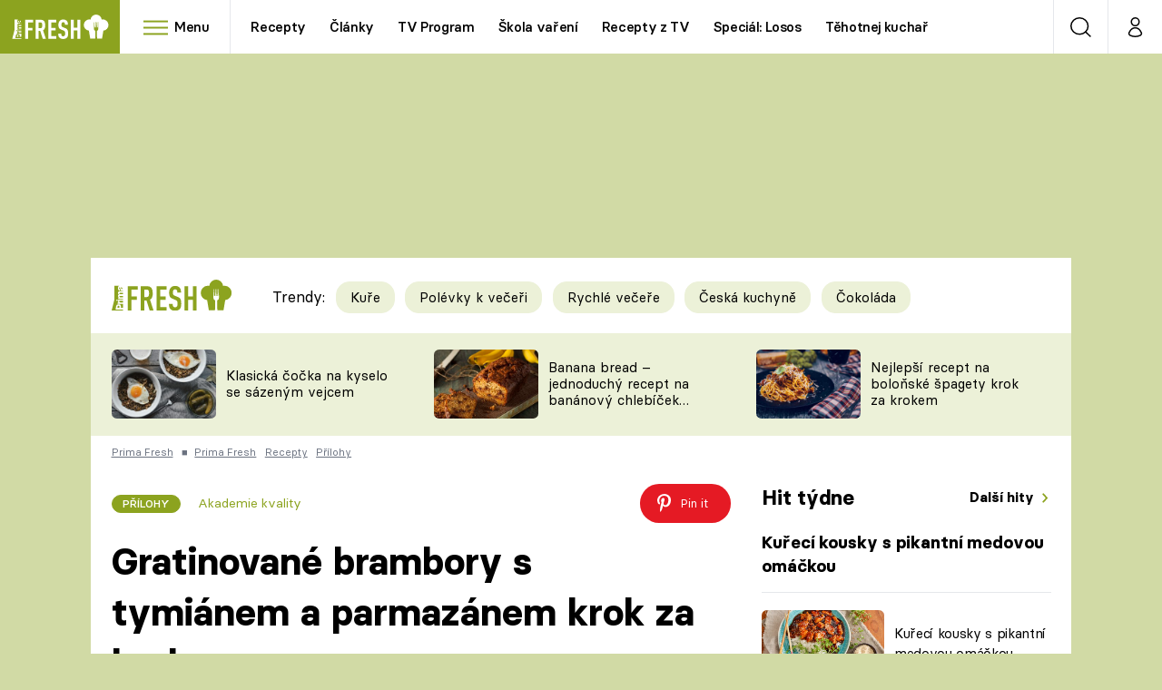

--- FILE ---
content_type: image/svg+xml
request_url: https://assets.fresh.iprima.cz/images/quotation.b4b1b190.svg
body_size: 550
content:
<svg xmlns="http://www.w3.org/2000/svg" width="51.533" height="45.092" viewBox="0 0 51.533 45.092">
  <path id="Icon_awesome-quote-right" data-name="Icon awesome-quote-right" d="M46.7,2.25H33.819a4.833,4.833,0,0,0-4.831,4.831V19.965A4.833,4.833,0,0,0,33.819,24.8h8.052v6.442a6.448,6.448,0,0,1-6.442,6.442h-.805a2.41,2.41,0,0,0-2.416,2.416v4.831a2.41,2.41,0,0,0,2.416,2.416h.805a16.1,16.1,0,0,0,16.1-16.1V7.081A4.833,4.833,0,0,0,46.7,2.25Zm-28.988,0H4.831A4.833,4.833,0,0,0,0,7.081V19.965A4.833,4.833,0,0,0,4.831,24.8h8.052v6.442a6.448,6.448,0,0,1-6.442,6.442H5.636a2.41,2.41,0,0,0-2.416,2.416v4.831a2.41,2.41,0,0,0,2.416,2.416h.805a16.1,16.1,0,0,0,16.1-16.1V7.081A4.833,4.833,0,0,0,17.715,2.25Z" transform="translate(0 -2.25)" fill="#8ca31f"/>
</svg>
